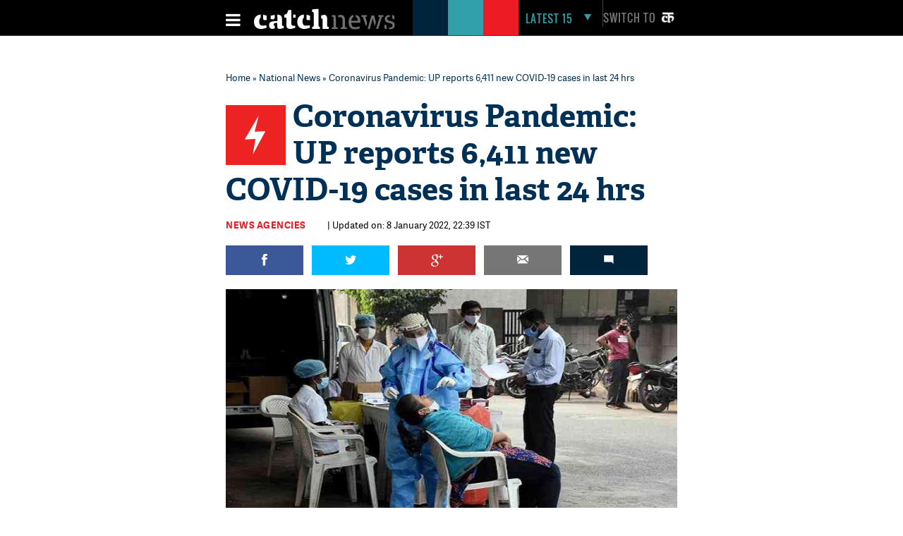

--- FILE ---
content_type: text/html; charset=utf-8
request_url: https://www.google.com/recaptcha/api2/aframe
body_size: 113
content:
<!DOCTYPE HTML><html><head><meta http-equiv="content-type" content="text/html; charset=UTF-8"></head><body><script nonce="8QlUqzq_LNooJOpN5sid0g">/** Anti-fraud and anti-abuse applications only. See google.com/recaptcha */ try{var clients={'sodar':'https://pagead2.googlesyndication.com/pagead/sodar?'};window.addEventListener("message",function(a){try{if(a.source===window.parent){var b=JSON.parse(a.data);var c=clients[b['id']];if(c){var d=document.createElement('img');d.src=c+b['params']+'&rc='+(localStorage.getItem("rc::a")?sessionStorage.getItem("rc::b"):"");window.document.body.appendChild(d);sessionStorage.setItem("rc::e",parseInt(sessionStorage.getItem("rc::e")||0)+1);localStorage.setItem("rc::h",'1769054878073');}}}catch(b){}});window.parent.postMessage("_grecaptcha_ready", "*");}catch(b){}</script></body></html>

--- FILE ---
content_type: text/css
request_url: https://static.catchnews.com/en/css/stories.css
body_size: 1743
content:
.prev-txt,.second-type-txt{letter-spacing:1px}.politics-img-back,.politics-img-back_speed{background-repeat:no-repeat;background-blend-mode:multiply;background-size:cover}.catimgh46,.cspeedhe,.snch126{overflow:hidden}.big-block-div{float:left;font-family:Adelle-Regular;font-size:17px;line-height:22px;color:#000}.big-block-div>a>h1{color:#32a0aa;font-size:17px;line-height:22px;font-family:Adelle-Bold;display:inline;margin-right:4px}.pipe-div,.prev-txt{float:left;color:#aaa}.next-txt,.prev-txt,.second-type-txt{font-family:Adelle-Regular;line-height:24px;font-size:12px}.full-block-div{width:980px;float:left}.full-block-div-second{width:940px;float:left}.wd470-block{width:470px;float:left}.wd190-block{width:190px;height:109px;float:left;margin-right:10px}.wd270-block{width:270px;float:left}.pipe-div{margin-left:20px}.next-txt,.pipe-div-second,.second-type-txt{color:#000;margin-left:20px;float:left}.next-txt{letter-spacing:1px}.deck-text,.deck-text-second{letter-spacing:1px;font-family:Oswald-Regular}.politics-img-back{float:left;background-image:url(../images/category-desk.jpg);width:133px;height:149px;margin-left:-30px;background-color:#32a0aa}.mt-top100{margin-top:-100px;float:left}.lower-div{width:335px;margin:0 auto}.full-deck-div{float:left;width:235px;background-color:#00243c;margin-top:25px}.deck-text{float:left;font-size:12px;line-height:14px;color:#fff;padding:5px}.deck-text-second{float:right;color:#00aebc;font-size:11px;margin-left:5px}.hang-img-txt,.ml15{margin-left:15px}.hang-img-div{float:left;padding:10px 0 0 15px}.hang-img-txt{float:left;font-family:Adelle-Regular;font-size:17px;line-height:22px;color:#000;width:255px}.speed_news-txt,.speed_news_small_tittle{font-family:Oswald-Bold;font-size:24px;color:#ff001f;line-height:26px;letter-spacing:.5px;float:left}.speed_news_full_div{float:left;background-color:#ff001f}.w50{float:left;width:50px;height:83px;background-color:#ed1b23}.speed_news_small_col{float:left;width:240px}.speed_news_small_tittle{width:130px;background-color:#fff;padding-left:5px}.app-bc-speed{float:left;width:295px;background-color:#fff;margin-left:5px;margin-top:-30px;position:relative}.speed_block2{float:left;width:100%}.speed-red-heading{font-family:AdelleSans-Regular;font-size:10px;line-height:12px;color:#ed1b23;float:left;width:100px;margin-left:10px;letter-spacing:1.2px}.speed_news_block2{font-family:AdelleSans-Bold;font-size:16px;line-height:19px;color:#000;float:left;width:185px;margin-left:10px;height:58px;overflow:hidden}.wd105{float:left;width:105px}.see_all_speed{float:left;width:100%;border-bottom:1px solid #e3e3e3;position:relative}.see_all_speed>a{float:right;border:0;color:#00243c;position:absolute;background-color:#fff;padding:0 15px;margin-top:-8px;right:0;font-family:AdelleSans-Regular;font-size:10px;letter-spacing:1px}.adv-cont{float:left;border:2px solid #e3e3e3;width:980px;margin-top:40px;padding-top:5px;text-align:center}.news_heading_tittle_politics{font-family:Oswald-Bold;font-size:45px;letter-spacing:.8px;color:#32a0aa;margin-left:15px;line-height:58px;margin-top:-10px;display:inline-block}.adds_text,.news_heading_tittle_politics>h2{font-family:AdelleSans-Regular}.news_heading_tittle_politics>h2{font-size:14px;color:#767676;display:inline;line-height:58px;letter-spacing:.3px}.daily_news3{float:left;width:300px;height:300px;background-image:url(../svg/deck.svg)}.stories_w190{float:left;width:190px}.cat_speed_news{width:80%;margin-left:10%}.cmt22{margin-top:22px}.cmt85{margin-top:-85px}.ch66{max-height:66px}.catimgh46{float:left;width:100%;height:45px}.caaudio:before,.camultimedia:before,.caphoto:before,.cavideo:before{color:#fff;font-size:30px;left:0;position:absolute;right:0;text-align:center;top:40px;width:190px;text-shadow:2px 0 4px #000}.caaudio:before{content:"\f028"}.cavideo:before{content:"\f144"}.camultimedia:before{content:"\f008"}.caphoto:before{content:"\f030"}.cmt20{margin-top:20px}.cspeedhe{float:left;width:100%;height:60px}.cabigaudio:before,.cabigmultimedia:before,.cabigphoto:before,.cabigvideo:before{color:#fff;font-size:30px;right:0;top:80px;width:300px;text-shadow:2px 0 4px #000;text-align:center;left:0;position:absolute}.cabigaudio:before{content:"\f028"}.cabigvideo:before{content:"\f144"}.cabigmultimedia:before{content:"\f008"}.cabigphoto:before{content:"\f030"}.cath310{height:310px}.adds_text{background-color:#f3f3f3;color:#3a3a3a;float:left;font-size:12px;padding:17px 0;text-align:center;width:100%}.catmb40{margin-bottom:40px}.catspeedbg{float:left;width:100%}.cat_speed_col::after{background-color:#ed1b23;content:"";height:26px;left:0;position:absolute;top:0;width:100%;z-index:-1}.cat_speed_tittle{font-family:Oswald-Bold;font-size:24px;line-height:26px;letter-spacing:.5px;color:#ff001f;padding:0 16px 0 21px;background-color:#fff}.cat_speed_icon{float:left;width:16px;height:30px;margin:10px 0 0 18px}.sn_cat_audio:before,.sn_cat_multimedia:before,.sn_cat_photo:before,.sn_cat_video:before{font-size:20px;color:#494949;display:inline;margin-right:2px}.catspeedresponsive-slide{width:220px}.politics-img-back_speed{float:left;background-image:url(../images/story_news.jpg);width:133px;height:149px;margin-left:-30px;background-color:#ed2223}.sn_catborder1{float:left;width:50%;border-top:4px solid #003056}.sn_catborder2{float:left;width:22%;border-top:4px solid #00aebc}.sn_catborder3{float:left;width:28%;border-top:4px solid #ed1b23}.sn_cat_video:before{content:"\f144"}.sn_cat_audio:before{content:"\f028"}.sn_cat_photo:before{content:"\f030"}.sn_cat_multimedia:before{content:"\f008"}.newpaging,.pgList,.prevDisabled a{font-size:18px;float:left}.snch57{height:66px}.snch126{height:126px;float:left;width:100%;padding-bottom:5px}.cmt35{margin-top:35px}.cmt95{margin-top:-95px}.sn_cat_main_news_heading{background-color:#f3f3f3;float:left;height:134px;position:relative;width:100%}.newpaging{font-family:times new roman;margin-bottom:20px}.pgList{line-height:20px;color:#ed1b23;margin:0 20px;padding:0 20px;border-left:solid 1px red;border-right:solid 1px red}.pgList a{color:#ed1b23!important}.prevDisabled a{color:#6e6e6e;line-height:20px;cursor:default}.prevAbled a:before,.prevDisabled a:before{content:"\f100";font-family:Fontawesome;font-size:22px;padding-right:5px;float:left}.nextAbled a:before,.nextDisabled a:before{content:"\f101";font-family:Fontawesome;font-size:22px;padding-left:5px;float:right}.nextAbled a,.nextDisabled a,.prevAbled a{float:left;font-size:18px;line-height:20px}.prevAbled a{color:#ed1b23}.nextDisabled a{color:#6e6e6e;cursor:default}.nextAbled a{color:#ed1b23}.gofullstoryNew{color:#6e6e6e!important;font-size:18px;border-left:2px solid #ed1b23;padding-left:20px;float:right;line-height:20px;margin-left:20px}.page450{margin:0 auto;width:450px}.subscribe-form{float:left;margin:10px;width:50%;height:80px}.subscribe-form h1{color:#ed2223;font-family:Oswald-Bold;font-size:17px;line-height:8px;letter-spacing:1px;margin-bottom:20px;clear:both;text-transform:uppercase}.subscribe-form input{border:1px solid #e3e3e3;border-radius:5px}.subscribe-form input[type=text]{padding:8px;width:calc(100% - 130px);margin-right:10px;color:#767676;font-family:Adelle-Regular;font-size:12px}.subscribe-form input[type=button]{padding:6px 8px;background:#00243c;color:#fff;font-family:Oswald-Bold;font-size:12px;letter-spacing:1px;cursor:pointer}#resp3{color:#ed2223;font-size:12px}@media (min-width:320px) and (max-width:767px){.subscribe-form{width:calc(100% - 10px)}}trending:nth-child(1){color:#0bf}span.prev-txt {margin-left: 20px;float: left;cursor: default;}span.prev-txt a{cursor: default;}.flexDiv {display: flex;justify-content: space-between;align-content: center;align-items: center;}.sponsored_ad {width: 200px;display: flex;justify-content: space-between;align-items: center;}

--- FILE ---
content_type: application/javascript; charset=utf-8
request_url: https://fundingchoicesmessages.google.com/f/AGSKWxVLNDmb-HzM4z6n5xOHJbvl1K6kh_9gtFEcblY1wAJdV6uk33z7LmaoKaag3epfq83vZOtT7auMNx-VPFalwg0DsGzqV7dqVdTL0STDnAewJzvg5fe0kJsux8mRVL5CHaEIbLLrGnXgVG2xfXCpXf7HZnpJGzQoGoHpVxP9thUQZNUlWHpFJmXz3wGu/_/728x90-/adsbycurse._300x600_/siteafs.txt?.show_ad_
body_size: -1287
content:
window['efb30f22-d8c6-46eb-b0f9-164c745b3f4d'] = true;